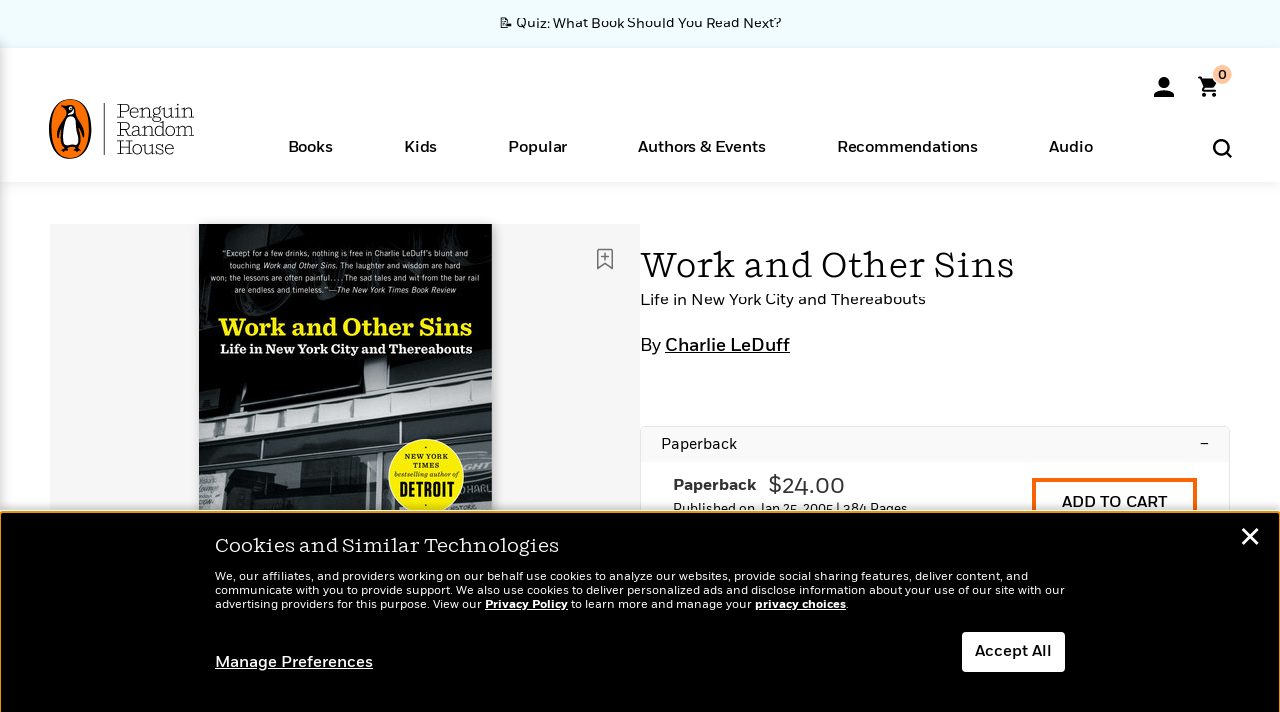

--- FILE ---
content_type: text/html; charset=UTF-8
request_url: https://www.penguinrandomhouse.com/ajax/nonce/?referer=https%3A%2F%2Fwww.penguinrandomhouse.com%2Fbooks%2F292767%2Fwork-and-other-sins-by-charlie-leduff%2F&w=c444c6a2-4220-4d28-ba7c-bf153d8e3371
body_size: -133
content:
341c0118d47ba29e2267925f610e73711a5de797231c286075d59f953eae5144

--- FILE ---
content_type: text/html; charset=UTF-8
request_url: https://www.penguinrandomhouse.com/wp-admin/admin-ajax.php
body_size: -56
content:
{"isbns":[{"9780143034940":[{"450jpg":"https:\/\/images4.penguinrandomhouse.com\/cover\/\/9780143034940"},{"100gif":"https:\/\/images4.penguinrandomhouse.com\/cover\/100gif\/9780143034940"},{"200gif":"https:\/\/images4.penguinrandomhouse.com\/cover\/200gif\/9780143034940"},{"d":"https:\/\/images4.penguinrandomhouse.com\/cover\/d\/9780143034940"},{"m":"https:\/\/images4.penguinrandomhouse.com\/cover\/m\/9780143034940"},{"700jpg":"https:\/\/images4.penguinrandomhouse.com\/cover\/700jpg\/9780143034940"},{"g":"https:\/\/images4.penguinrandomhouse.com\/cover\/g\/9780143034940"},{"1330tif":"https:\/\/images4.penguinrandomhouse.com\/cover\/1330tif\/9780143034940"},{"tif":"https:\/\/images4.penguinrandomhouse.com\/cover\/tif\/9780143034940"},{"pdf":"https:\/\/images4.penguinrandomhouse.com\/cover\/pdf\/9780143034940"}]}],"clocktime":"Total execution time in seconds: 1.7921869754791"}


--- FILE ---
content_type: text/html; charset=UTF-8
request_url: https://www.penguinrandomhouse.com/ajaxc/get-affiliate-link/292767?affiliatesiteid=301
body_size: 1061
content:
{"message":"success","statusCode":0,"uniqueId":null,"workId":292767,"affiliateLinkResponses":[{"message":"success","statusCode":0,"affiliateData":[{"description":"Amazon","displayName":"Amazon","isbn":"9780143034940","linkUrl":"https:\/\/www.amazon.com\/gp\/product\/0143034944?tag=randohouseinc7986-20","onSaleDate":"2005-01-25T00:00:00.000+00:00","retailerId":7,"siteId":301,"trackingCode":"randohouseinc7986-20"},{"description":"B&N","displayName":"Barnes & Noble","isbn":"9780143034940","linkUrl":"https:\/\/barnesandnoble.sjv.io\/c\/128773\/1894547\/22009?subId1=PRHEFFDF5A7F1&u=https%3A%2F%2Fwww.barnesandnoble.com%2Fw%2F%3Fean%3D9780143034940","onSaleDate":"2005-01-25T00:00:00.000+00:00","retailerId":2,"siteId":301,"trackingCode":"PRHEFFDF5A7F1"},{"description":"Books A Million","displayName":"Books A Million","isbn":"9780143034940","linkUrl":"https:\/\/www.tkqlhce.com\/click-8373827-10747236?SID=PRHEFFDF5A7F1--9780143034940&url=https:\/\/www.booksamillion.com\/p\/9780143034940","onSaleDate":"2005-01-25T00:00:00.000+00:00","retailerId":5,"siteId":301,"trackingCode":"PRHEFFDF5A7F1"},{"description":"Bookshop.org","displayName":"Bookshop.org","isbn":"9780143034940","linkUrl":"https:\/\/bookshop.org\/a\/2186\/9780143034940?prhc=PRHEFFDF5A7F1","onSaleDate":"2005-01-25T00:00:00.000+00:00","retailerId":29,"siteId":301,"trackingCode":"PRHEFFDF5A7F1"},{"description":"Hudson Booksellers","displayName":"Hudson Booksellers","isbn":"9780143034940","linkUrl":"https:\/\/www.hudsonbooksellers.com\/book\/9780143034940?utm_source=prh&utm_medium=affiliate&utm_term=301&utm_content=PRHEFFDF5A7F1--9780143034940&utm_campaign=9780143034940","onSaleDate":"2005-01-25T00:00:00.000+00:00","retailerId":25,"siteId":301,"trackingCode":"PRHEFFDF5A7F1"},{"description":"Powell's","displayName":"Powell's","isbn":"9780143034940","linkUrl":"https:\/\/www.powells.com\/book\/-9780143034940?utm_source=randomhouse&utm_campaign=randomhouse&utm_content=PRHEFFDF5A7F1--9780143034940","onSaleDate":"2005-01-25T00:00:00.000+00:00","retailerId":9,"siteId":301,"trackingCode":"PRHEFFDF5A7F1"},{"description":"Target","displayName":"Target","isbn":"9780143034940","linkUrl":"https:\/\/goto.target.com\/c\/128773\/81938\/2092?subId1=PRHEFFDF5A7F1--9780143034940&u=https%3A%2F%2Fwww.target.com%2Fs%3FsearchTerm%3D9780143034940","onSaleDate":"2005-01-25T00:00:00.000+00:00","retailerId":23,"siteId":301,"trackingCode":"PRHEFFDF5A7F1"},{"description":"Walmart","displayName":"Walmart","isbn":"9780143034940","linkUrl":"https:\/\/goto.walmart.com\/c\/128773\/565706\/9383?subId1=PRHEFFDF5A7F1&veh=aff&sourceid=imp_000011112222333344&u=https%3A%2F%2Fwww.walmart.com%2Fsearch%3Fquery%3D9780143034940","onSaleDate":"2005-01-25T00:00:00.000+00:00","retailerId":4,"siteId":301,"trackingCode":"PRHEFFDF5A7F1"}],"authorName":"Charlie LeDuff","bookTitle":"Work and Other Sins","categories":"History, Nonfiction, Reference, U.S. History","format":"Paperback","isbn":"9780143034940","onSaleDate":"2005-01-25T00:00:00.000+00:00","uniqueId":"","currentDate":"2026-01-19T01:26:04.866+00:00"},{"message":"success","statusCode":0,"affiliateData":[{"description":"Amazon","displayName":"Amazon","isbn":"9781101174951","linkUrl":"https:\/\/www.amazon.com\/gp\/product\/B0031Y9D96?tag=randohouseinc7986-20","onSaleDate":"2005-01-25T00:00:00.000+00:00","retailerId":7,"siteId":301,"trackingCode":"randohouseinc7986-20"},{"description":"Apple","displayName":"Apple Books","isbn":"9781101174951","linkUrl":"https:\/\/goto.applebooks.apple\/9781101174951?at=11l3IH&ct=PRHEFFDF5A7F1--9781101174951","onSaleDate":"2005-01-25T00:00:00.000+00:00","retailerId":3,"siteId":301,"trackingCode":"PRHEFFDF5A7F1"},{"description":"B&N","displayName":"Barnes & Noble","isbn":"9781101174951","linkUrl":"https:\/\/barnesandnoble.sjv.io\/c\/128773\/1894547\/22009?subId1=PRHEFFDF5A7F1&u=https%3A%2F%2Fwww.barnesandnoble.com%2Fw%2F%3Fean%3D9781101174951","onSaleDate":"2005-01-25T00:00:00.000+00:00","retailerId":2,"siteId":301,"trackingCode":"PRHEFFDF5A7F1"},{"description":"Books A Million","displayName":"Books A Million","isbn":"9781101174951","linkUrl":"https:\/\/www.tkqlhce.com\/click-8373827-10747236?SID=PRHEFFDF5A7F1--9781101174951&url=https:\/\/www.booksamillion.com\/p\/9781101174951","onSaleDate":"2005-01-25T00:00:00.000+00:00","retailerId":5,"siteId":301,"trackingCode":"PRHEFFDF5A7F1"},{"description":"Google Play Store","displayName":"Google Play","isbn":"9781101174951","linkUrl":"https:\/\/play.google.com\/store\/books\/details?id=ISBN_9781101174951&PAffiliateID=1011ld4r&PCamRefID=PRHEFFDF5A7F1","onSaleDate":"2005-01-25T00:00:00.000+00:00","retailerId":22,"siteId":301,"trackingCode":"PRHEFFDF5A7F1"},{"description":"Kobo","displayName":"Kobo","isbn":"9781101174951","linkUrl":"https:\/\/click.linksynergy.com\/link?id=VD9*lkiWNd8&offerid=258185.12829781935712206&type=2&u1=PRHEFFDF5A7F1--9781101174951&murl=https%3A%2F%2Fwww.kobo.com%2Fsearch%3Fquery%3D9781101174951","onSaleDate":"2005-01-25T00:00:00.000+00:00","retailerId":1,"siteId":301,"trackingCode":"PRHEFFDF5A7F1"}],"authorName":"Charlie LeDuff","bookTitle":"Work and Other Sins","categories":"History, Nonfiction, Reference, U.S. History","format":"Ebook","isbn":"9781101174951","onSaleDate":"2005-01-25T00:00:00.000+00:00","uniqueId":"","currentDate":"2026-01-19T01:26:04.955+00:00"}]}

--- FILE ---
content_type: application/x-javascript;charset=utf-8
request_url: https://scode.randomhouse.com/id?d_visid_ver=3.3.0&d_fieldgroup=A&mcorgid=683138055267EABE0A490D4C%40AdobeOrg&mid=01645712488455764337054425628058454006&ts=1768785960038
body_size: -41
content:
{"mid":"01645712488455764337054425628058454006"}